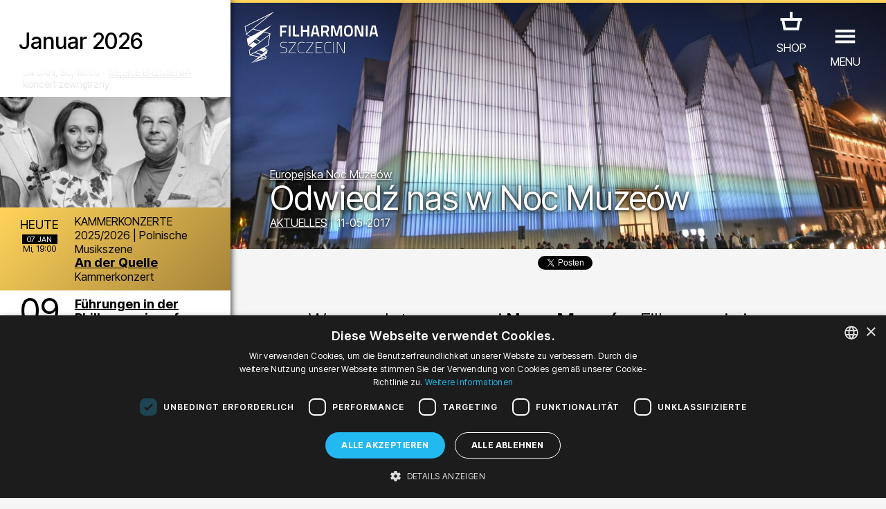

--- FILE ---
content_type: image/svg+xml
request_url: https://account.filharmonia.szczecin.pl/img/atektura/ui_sm_icon_instagram.svg?c=ffffff
body_size: 549
content:
<?xml version="1.0" encoding="utf-8"?>
<svg id="Warstwa_1" data-name="Warstwa 1" xmlns="http://www.w3.org/2000/svg" viewBox="0 0 100 100"><defs><style>.cls-1{fill:#ffffff;}</style></defs><title>social media icons</title><path class="cls-1" d="M50,25.49c8,0,8.93,0,12.08.17a16.54,16.54,0,0,1,5.55,1,9.9,9.9,0,0,1,5.67,5.67,16.54,16.54,0,0,1,1,5.55c.14,3.15.17,4.1.17,12.08s0,8.93-.17,12.08a16.54,16.54,0,0,1-1,5.55,9.9,9.9,0,0,1-5.67,5.67,16.54,16.54,0,0,1-5.55,1c-3.15.14-4.1.17-12.08.17s-8.93,0-12.08-.17a16.54,16.54,0,0,1-5.55-1,9.9,9.9,0,0,1-5.67-5.67,16.54,16.54,0,0,1-1-5.55c-.14-3.15-.17-4.1-.17-12.08s0-8.93.17-12.08a16.54,16.54,0,0,1,1-5.55,9.9,9.9,0,0,1,5.67-5.67,16.54,16.54,0,0,1,5.55-1c3.15-.14,4.1-.17,12.08-.17m0-5.39c-8.12,0-9.14,0-12.33.18a22,22,0,0,0-7.26,1.39,15.29,15.29,0,0,0-8.74,8.74,22,22,0,0,0-1.39,7.26c-.15,3.19-.18,4.21-.18,12.33s0,9.14.18,12.33a22,22,0,0,0,1.39,7.26,15.29,15.29,0,0,0,8.74,8.74,22,22,0,0,0,7.26,1.39c3.19.15,4.21.18,12.33.18s9.14,0,12.33-.18a22,22,0,0,0,7.26-1.39,15.29,15.29,0,0,0,8.74-8.74,22,22,0,0,0,1.39-7.26c.15-3.19.18-4.21.18-12.33s0-9.14-.18-12.33a22,22,0,0,0-1.39-7.26,15.29,15.29,0,0,0-8.74-8.74,22,22,0,0,0-7.26-1.39c-3.19-.15-4.21-.18-12.33-.18Z"/><path class="cls-1" d="M50,34.65A15.35,15.35,0,1,0,65.35,50,15.35,15.35,0,0,0,50,34.65ZM50,60A10,10,0,1,1,60,50,10,10,0,0,1,50,60Z"/><circle class="cls-1" cx="65.96" cy="34.04" r="3.59"/></svg>
